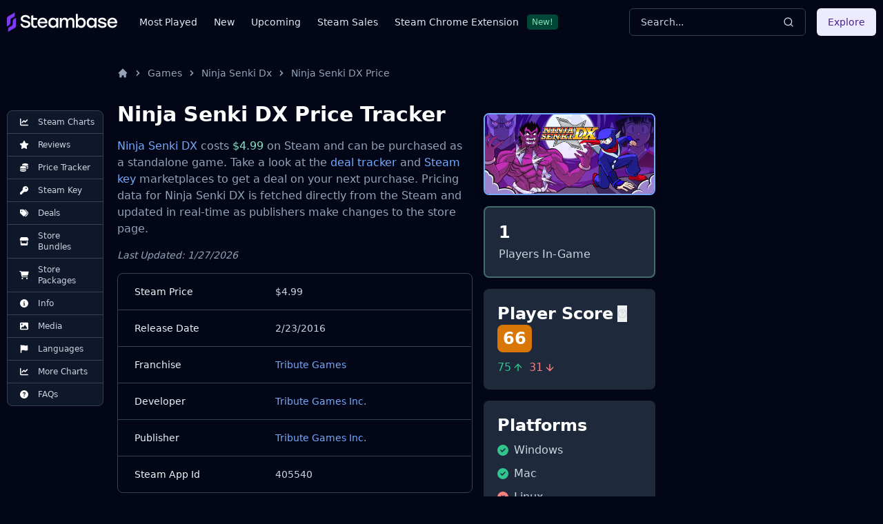

--- FILE ---
content_type: application/javascript
request_url: https://steambase.io/_astro/FAQs.CTouAzbo.js
body_size: -257
content:
import{j as r}from"./jsx-runtime.CmXs-U30.js";import"./index.CEThVCg_.js";import{A as e,a as i,b as n,c as a}from"./accordion.DDofNWbb.js";import"./createLucideIcon.BsgOeUhf.js";import"./index.DiiLg9zR.js";import"./utils.CTrTWl44.js";import"./index.JwvRbuhB.js";function u(s){return r.jsx(e,{type:"single",children:s.faqItems.map((t,o)=>r.jsxs(i,{value:o.toString(),children:[r.jsx(n,{children:t.question}),r.jsx(a,{children:r.jsx("p",{className:"text-slate-400",dangerouslySetInnerHTML:{__html:t.answer}})})]},o))})}export{u as default};


--- FILE ---
content_type: application/javascript
request_url: https://steambase.io/_astro/index.CsJyr8gw.js
body_size: 2195
content:
function E(){}function k(t){return t()}function B(){return Object.create(null)}function g(t){t.forEach(k)}function q(t){return typeof t=="function"}function at(t,e){return t!=t?e==e:t!==e||t&&typeof t=="object"||typeof t=="function"}let x;function st(t,e){return t===e?!0:(x||(x=document.createElement("a")),x.href=e,t===x.href)}function T(t){return Object.keys(t).length===0}let b=!1;function z(){b=!0}function F(){b=!1}function P(t,e,n,i){for(;t<e;){const a=t+(e-t>>1);n(a)<=i?t=a+1:e=a}return t}function G(t){if(t.hydrate_init)return;t.hydrate_init=!0;let e=t.childNodes;if(t.nodeName==="HEAD"){const r=[];for(let l=0;l<e.length;l++){const f=e[l];f.claim_order!==void 0&&r.push(f)}e=r}const n=new Int32Array(e.length+1),i=new Int32Array(e.length);n[0]=-1;let a=0;for(let r=0;r<e.length;r++){const l=e[r].claim_order,f=(a>0&&e[n[a]].claim_order<=l?a+1:P(1,a,$=>e[n[$]].claim_order,l))-1;i[r]=n[f]+1;const o=f+1;n[o]=r,a=Math.max(o,a)}const u=[],c=[];let s=e.length-1;for(let r=n[a]+1;r!=0;r=i[r-1]){for(u.push(e[r-1]);s>=r;s--)c.push(e[s]);s--}for(;s>=0;s--)c.push(e[s]);u.reverse(),c.sort((r,l)=>r.claim_order-l.claim_order);for(let r=0,l=0;r<c.length;r++){for(;l<u.length&&c[r].claim_order>=u[l].claim_order;)l++;const f=l<u.length?u[l]:null;t.insertBefore(c[r],f)}}function R(t,e){if(b){for(G(t),(t.actual_end_child===void 0||t.actual_end_child!==null&&t.actual_end_child.parentNode!==t)&&(t.actual_end_child=t.firstChild);t.actual_end_child!==null&&t.actual_end_child.claim_order===void 0;)t.actual_end_child=t.actual_end_child.nextSibling;e!==t.actual_end_child?(e.claim_order!==void 0||e.parentNode!==t)&&t.insertBefore(e,t.actual_end_child):t.actual_end_child=e.nextSibling}else(e.parentNode!==t||e.nextSibling!==null)&&t.appendChild(e)}function ut(t,e,n){b&&!n?R(t,e):(e.parentNode!==t||e.nextSibling!=n)&&t.insertBefore(e,n||null)}function U(t){t.parentNode&&t.parentNode.removeChild(t)}function V(t){return document.createElement(t)}function W(t){return document.createElementNS("http://www.w3.org/2000/svg",t)}function A(t){return document.createTextNode(t)}function ot(){return A(" ")}function ft(){return A("")}function dt(t,e,n,i){return t.addEventListener(e,n,i),()=>t.removeEventListener(e,n,i)}function J(t,e,n){n==null?t.removeAttribute(e):t.getAttribute(e)!==n&&t.setAttribute(e,n)}function _t(t,e,n){const i=e.toLowerCase();i in t?t[i]=typeof t[i]=="boolean"&&n===""?!0:n:e in t?t[e]=typeof t[e]=="boolean"&&n===""?!0:n:J(t,e,n)}function ht(t){return t.dataset.svelteH}function K(t){return Array.from(t.childNodes)}function Q(t){t.claim_info===void 0&&(t.claim_info={last_index:0,total_claimed:0})}function I(t,e,n,i,a=!1){Q(t);const u=(()=>{for(let c=t.claim_info.last_index;c<t.length;c++){const s=t[c];if(e(s)){const r=n(s);return r===void 0?t.splice(c,1):t[c]=r,a||(t.claim_info.last_index=c),s}}for(let c=t.claim_info.last_index-1;c>=0;c--){const s=t[c];if(e(s)){const r=n(s);return r===void 0?t.splice(c,1):t[c]=r,a?r===void 0&&t.claim_info.last_index--:t.claim_info.last_index=c,s}}return i()})();return u.claim_order=t.claim_info.total_claimed,t.claim_info.total_claimed+=1,u}function D(t,e,n,i){return I(t,a=>a.nodeName===e,a=>{const u=[];for(let c=0;c<a.attributes.length;c++){const s=a.attributes[c];n[s.name]||u.push(s.name)}u.forEach(c=>a.removeAttribute(c))},()=>i(e))}function mt(t,e,n){return D(t,e,n,V)}function pt(t,e,n){return D(t,e,n,W)}function X(t,e){return I(t,n=>n.nodeType===3,n=>{const i=""+e;if(n.data.startsWith(i)){if(n.data.length!==i.length)return n.splitText(i.length)}else n.data=i},()=>A(e),!0)}function yt(t){return X(t," ")}function gt(t,e,n){t.classList.toggle(e,!!n)}let y;function p(t){y=t}function H(){if(!y)throw new Error("Function called outside component initialization");return y}function $t(t){H().$$.on_mount.push(t)}function xt(t){H().$$.on_destroy.push(t)}const h=[],L=[];let m=[];const O=[],Y=Promise.resolve();let N=!1;function Z(){N||(N=!0,Y.then(M))}function S(t){m.push(t)}const v=new Set;let _=0;function M(){if(_!==0)return;const t=y;do{try{for(;_<h.length;){const e=h[_];_++,p(e),tt(e.$$)}}catch(e){throw h.length=0,_=0,e}for(p(null),h.length=0,_=0;L.length;)L.pop()();for(let e=0;e<m.length;e+=1){const n=m[e];v.has(n)||(v.add(n),n())}m.length=0}while(h.length);for(;O.length;)O.pop()();N=!1,v.clear(),p(t)}function tt(t){if(t.fragment!==null){t.update(),g(t.before_update);const e=t.dirty;t.dirty=[-1],t.fragment&&t.fragment.p(t.ctx,e),t.after_update.forEach(S)}}function et(t){const e=[],n=[];m.forEach(i=>t.indexOf(i)===-1?e.push(i):n.push(i)),n.forEach(i=>i()),m=e}const w=new Set;let d;function wt(){d={r:0,c:[],p:d}}function bt(){d.r||g(d.c),d=d.p}function nt(t,e){t&&t.i&&(w.delete(t),t.i(e))}function vt(t,e,n,i){if(t&&t.o){if(w.has(t))return;w.add(t),d.c.push(()=>{w.delete(t),i&&(n&&t.d(1),i())}),t.o(e)}else i&&i()}function Et(t){t&&t.c()}function Nt(t,e){t&&t.l(e)}function it(t,e,n){const{fragment:i,after_update:a}=t.$$;i&&i.m(e,n),S(()=>{const u=t.$$.on_mount.map(k).filter(q);t.$$.on_destroy?t.$$.on_destroy.push(...u):g(u),t.$$.on_mount=[]}),a.forEach(S)}function rt(t,e){const n=t.$$;n.fragment!==null&&(et(n.after_update),g(n.on_destroy),n.fragment&&n.fragment.d(e),n.on_destroy=n.fragment=null,n.ctx=[])}function lt(t,e){t.$$.dirty[0]===-1&&(h.push(t),Z(),t.$$.dirty.fill(0)),t.$$.dirty[e/31|0]|=1<<e%31}function St(t,e,n,i,a,u,c=null,s=[-1]){const r=y;p(t);const l=t.$$={fragment:null,ctx:[],props:u,update:E,not_equal:a,bound:B(),on_mount:[],on_destroy:[],on_disconnect:[],before_update:[],after_update:[],context:new Map(e.context||(r?r.$$.context:[])),callbacks:B(),dirty:s,skip_bound:!1,root:e.target||r.$$.root};c&&c(l.root);let f=!1;if(l.ctx=n?n(t,e.props||{},(o,$,...j)=>{const C=j.length?j[0]:$;return l.ctx&&a(l.ctx[o],l.ctx[o]=C)&&(!l.skip_bound&&l.bound[o]&&l.bound[o](C),f&&lt(t,o)),$}):[],l.update(),f=!0,g(l.before_update),l.fragment=i?i(l.ctx):!1,e.target){if(e.hydrate){z();const o=K(e.target);l.fragment&&l.fragment.l(o),o.forEach(U)}else l.fragment&&l.fragment.c();e.intro&&nt(t.$$.fragment),it(t,e.target,e.anchor),F(),M()}p(r)}class At{$$=void 0;$$set=void 0;$destroy(){rt(this,1),this.$destroy=E}$on(e,n){if(!q(n))return E;const i=this.$$.callbacks[e]||(this.$$.callbacks[e]=[]);return i.push(n),()=>{const a=i.indexOf(n);a!==-1&&i.splice(a,1)}}$set(e){this.$$set&&!T(e)&&(this.$$.skip_bound=!0,this.$$set(e),this.$$.skip_bound=!1)}}const ct="4";typeof window<"u"&&(window.__svelte||(window.__svelte={v:new Set})).v.add(ct);export{L as A,ft as B,E as C,st as D,_t as E,W as F,pt as G,gt as H,At as S,ot as a,yt as b,Et as c,mt as d,V as e,K as f,U as g,Nt as h,St as i,J as j,ut as k,vt as l,it as m,bt as n,rt as o,$t as p,xt as q,A as r,at as s,nt as t,X as u,ht as v,R as w,dt as x,g as y,wt as z};


--- FILE ---
content_type: application/javascript
request_url: https://steambase.io/_astro/BundleReferencesTable.Bpd4CA7z.js
body_size: 228
content:
import{j as r}from"./jsx-runtime.CmXs-U30.js";import{c as n,D as i}from"./data-table.BAQLdGG4.js";import"./index.CEThVCg_.js";import"./react-icons.esm.BZIgKxR9.js";import"./utils.CTrTWl44.js";import"./index.CxOCE76-.js";const a=n(),s=new Intl.NumberFormat("en-US",{style:"currency",currency:"USD"}),c=[a.accessor("header_image_url",{header:()=>r.jsx("span",{className:"sr-only",children:"Image"}),cell:e=>r.jsx("div",{className:"min-w-[90px] w-[90px] h-10",children:r.jsx("a",{href:`/bundles/${e.row.original.slug}`,rel:"prefetch-intent",children:r.jsx("img",{src:`${e?.getValue()?`${e.getValue().split("?")[0]}`:"/steam_placeholder.svg"}`,loading:"lazy",width:"150",height:"75",alt:`${e.row.original.name} banner image`.trim(),className:"object-cover rounded-sm shadow-lg md:rounded-lg",onError:({currentTarget:l})=>{l.onerror=null,l.src="/steam_placeholder.svg"}})})})}),a.accessor("name",{header:()=>r.jsx("span",{className:"whitespace-nowrap",children:"Name"}),cell:e=>r.jsx("a",{href:`/bundles/${e.row.original.slug}`,rel:"prefetch-intent",className:"max-w-min hover:underline group-hover:underline group-hover:text-blue-400 hover:text-blue-400 font-medium",children:e?.getValue()})}),a.display({id:"apps",header:()=>r.jsx("span",{className:"whitespace-nowrap",children:"Apps"}),cell:e=>e.row.original.app_ids.length}),a.display({id:"packages",header:()=>r.jsx("span",{className:"whitespace-nowrap",children:"Packages"}),cell:e=>e.row.original.package_ids.length}),a.accessor("final_price",{header:()=>r.jsx("span",{className:"whitespace-nowrap",children:"Price"}),cell:e=>r.jsx("span",{children:e.row.original.final_price===void 0||e.row.original.final_price===null?"???":e.row.original.final_price!==0?s.format(e.row.original.final_price/100):"Free"})}),a.display({id:"actions",header:()=>r.jsx("span",{className:"sr-only",children:"Actions"}),cell:e=>r.jsx("a",{href:`/bundles/${e.row.original.slug}`,rel:"prefetch-intent",className:"flex flex-row-reverse mr-2 hover:underline group-hover:underline text-blue-400 font-medium",children:"View"})})];function u(e){return r.jsx(i,{columns:c,data:e.bundles})}export{u as BundleReferencesTable};
